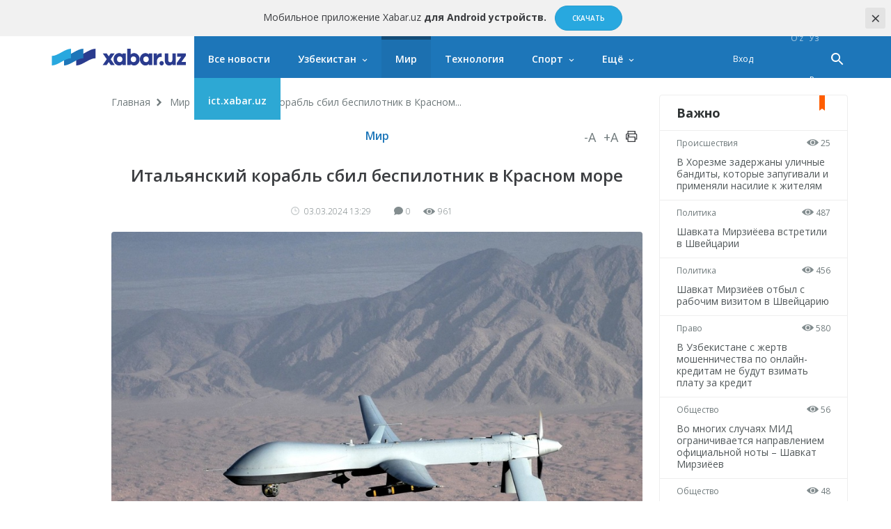

--- FILE ---
content_type: text/html; charset=UTF-8
request_url: https://xabar.uz/ru/post/italyanskiy-korabl-sbil-bespilotnik-v-krasnom-more
body_size: 10410
content:
<!DOCTYPE html>
<html lang="ru">
<head>
    <meta charset="UTF-8">
    <meta http-equiv="X-UA-Compatible" content="IE=edge">
    <meta name="viewport" content="width=device-width, initial-scale=1, maximum-scale=1, user-scalable=no">

    <meta property="cacheId"
          content="25/01/2026 21:31:27">
    <meta property="og:url" content="https://xabar.uz/ru/xorij/italyanskiy-korabl-sbil-bespilotnik-v-krasnom-more">
    <meta property="og:title" content="Итальянский корабль сбил беспилотник в Красном море">
    <meta property="og:description" content="Итальянский военный корабль Duilio сбил беспилотник в Красном море.

">
    <meta property="og:image" content="https://xabar.uz/static/crop/2/3/736_736_95_2343559550.jpg">
    <meta property="og:type" content="article"/>
    <meta property="fb:app_id" content="411166686310976"/>

    <meta name="description" content="Итальянский военный корабль Duilio сбил беспилотник в Красном море.

">
    <meta name="keywords" content="Италия, Красное море">
    
            
        <link rel="canonical" href="https://xabar.uz/ru/xorij/italyanskiy-korabl-sbil-bespilotnik-v-krasnom-more"/>
                    

    <title>Итальянский корабль сбил беспилотник в Красном море</title>
    <meta name="csrf-param" content="_csrf">
<meta name="csrf-token" content="suJuyD-9Y8qshqxgIVbSoKAMMlIIkHeLs4V2rTxXr6nH1ArlYPs388Ti6lhEYpb69UhwKm7AKNjJsjLnVDr8xg==">

<link href="https://xabar.uz/static/assets/e0750f87/authchoice.css?v=1581547988" rel="stylesheet">
<link href="https://fonts.googleapis.com/css?family=Open+Sans:300,300i,400,400i,600,700|PT+Serif:400,400i,700,700i&amp;subset=cyrillic&amp;display=swap" rel="stylesheet">
<link href="https://xabar.uz/static/assets/73a7d9c9/css/all-bundle.min.css?v=1674197250" rel="stylesheet">
<script>var globalVars={"l":"ru-RU","a":"https:\/\/api.xabar.uz\/v1","d":false,"typo":"\/ru\/site\/typo","m":{"typo":"\u041f\u043e\u0436\u0430\u043b\u0443\u0439\u0441\u0442\u0430, \u043e\u0442\u043c\u0435\u0442\u044c\u0442\u0435 \u043e\u0448\u0438\u0431\u043a\u0443!"},"u":1,"p":"65e4157ff2750871f0369c69","c":"5a004ecb2f19e0487720710c"};</script>    <!-- Global site tag (gtag.js) - Google Analytics -->
    <script async src="https://www.googletagmanager.com/gtag/js?id=UA-111137764-1"></script>
    <script>
        window.dataLayer = window.dataLayer || [];

        function gtag() {
            dataLayer.push(arguments);
        }

        gtag('js', new Date());

        gtag('config', 'UA-111137764-1');
    </script>
    <!-- Yandex.RTB -->
    <script>window.yaContextCb=window.yaContextCb||[]</script>
    <script src="https://yandex.ru/ads/system/context.js" async></script>

    <link rel="apple-touch-icon" sizes="180x180" href="https://xabar.uz/static/assets/73a7d9c9/img/apple-touch-icon.png">
    <link rel="icon" type="image/png" sizes="32x32" href="https://xabar.uz/static/assets/73a7d9c9/img/favicon-32x32.png">
    <link rel="icon" type="image/png" sizes="16x16" href="https://xabar.uz/static/assets/73a7d9c9/img/favicon-16x16.png">
    <link rel="manifest" href="https://xabar.uz/static/assets/73a7d9c9/img/manifest.json">
</head>
<body>



    <div class="msg-test" data-cookie="_and" data-count="1">
        Мобильное приложение Xabar.uz <strong> для Android устройств. </strong>        <span class="continue">
        <a href="https://play.google.com/store/apps/details?id=uz.xabar.app"
           target="_blank" class="action-btn">Скачать</a>
    </span>
        <span class="close-btn">×</span>
    </div>
    <div class="msg-test" data-cookie="_ios" data-count="1">
        IOS qurilmalar uchun <strong>Xabar.uz mobil ilovasi</strong>.        <span class="continue">
        <a href="https://itunes.apple.com/us/app/xabar-uz-axborot-portali/id1364606474?ls=1&mt=8"
           target="_blank" class="action-btn">Скачать</a>
    </span>
        <span class="close-btn">×</span>
    </div>

<div id="container">
    <div class="header" id="header">
    <div class="header__nav-main">
        <div class="container">
            <div class="header__nav-main-content">
                <a href="/ru" class="logo">
                    <img class="hidden-sm visible-lg" src="https://xabar.uz/static/assets/73a7d9c9/img/logo-desktop.svg"
                         alt="Xabar.uz">
                    <img class="hidden-md visible-sm" src="https://xabar.uz/static/assets/73a7d9c9/img/logo-mobile.svg" alt="Xabar.uz">
                </a>

                <a class="header__nav-main-toggle"><i class="icon bars-icon"></i></a>

                <ul class="header__nav-main-nav" id="main_menu">
                    <li class="child0 ">
                        <a href="/ru/yangiliklar">Все новости</a>
                    </li>

                                                                                        <li class="child0 cat-mahalliy has_inner ">
                            <a href="https://xabar.uz/ru/mahalliy">Узбекистан</a>
                                                            <div class="header__nav-main-sub-nav">
                                    <div class="container">
                                        <ul>
                                                                                                                                            <li class="child1 cat-siyosat ">
                                                    <a href="https://xabar.uz/ru/siyosat">Политика</a>
                                                </li>
                                                                                                                                            <li class="child1 cat-iqtisodiyot ">
                                                    <a href="https://xabar.uz/ru/iqtisodiyot">Экономика</a>
                                                </li>
                                                                                                                                            <li class="child1 cat-biznes ">
                                                    <a href="https://xabar.uz/ru/biznes">Уроки бизнеса</a>
                                                </li>
                                                                                                                                            <li class="child1 cat-jamiyat ">
                                                    <a href="https://xabar.uz/ru/jamiyat">Общество</a>
                                                </li>
                                                                                                                                            <li class="child1 cat-huquq ">
                                                    <a href="https://xabar.uz/ru/huquq">Право</a>
                                                </li>
                                                                                                                                            <li class="child1 cat-talim ">
                                                    <a href="https://xabar.uz/ru/talim">Образование</a>
                                                </li>
                                                                                                                                            <li class="child1 cat-hajviya ">
                                                    <a href="https://xabar.uz/ru/hajviya">Юмор</a>
                                                </li>
                                                                                                                                            <li class="child1 cat-madaniyat ">
                                                    <a href="https://xabar.uz/ru/madaniyat">Культура</a>
                                                </li>
                                                                                                                                            <li class="child1 cat-insayder ">
                                                    <a href="https://xabar.uz/ru/insayder">Инсайдер</a>
                                                </li>
                                                                                                                                            <li class="child1 cat-hodisa ">
                                                    <a href="https://xabar.uz/ru/hodisa">Происшествия</a>
                                                </li>
                                                                                    </ul>
                                    </div>
                                </div>
                                                    </li>
                                                                    <li class="child0 cat-xorij  is_active">
                            <a href="https://xabar.uz/ru/xorij">Мир</a>
                                                    </li>
                                                                    <li class="child0 cat-texnologiya  ">
                            <a href="https://xabar.uz/ru/texnologiya">Технология</a>
                                                    </li>
                                                                    <li class="child0 cat-sport has_inner ">
                            <a href="https://xabar.uz/ru/sport">Спорт</a>
                                                            <div class="header__nav-main-sub-nav">
                                    <div class="container">
                                        <ul>
                                                                                                                                            <li class="child1 cat-evro-2024 ">
                                                    <a href="https://xabar.uz/ru/evro-2024">ЧМ-2022</a>
                                                </li>
                                                                                                                                            <li class="child1 cat-osiyo-kubogi ">
                                                    <a href="https://xabar.uz/ru/osiyo-kubogi">Кубок Азии</a>
                                                </li>
                                                                                    </ul>
                                    </div>
                                </div>
                                                    </li>
                                                                                                                                            
                    <li class="has_inner child0" id="more_menu">
                        <a href="#">Ещё</a>

                        <div class="header__nav-main-sub-nav">
                            <div class="container">
                                <ul>
                                                                                                                    <li class="child0 cat-koronavirus ">
                                            <a href="https://xabar.uz/ru/koronavirus">Коронавирус</a>
                                                                                                                                </li>
                                                                                                                    <li class="child0 cat-tahlil ">
                                            <a href="https://xabar.uz/ru/tahlil">Аналитика</a>
                                                                                                                                </li>
                                                                                                                    <li class="child0 cat-avtomobil ">
                                            <a href="https://xabar.uz/ru/avtomobil">Авто</a>
                                                                                                                                </li>
                                                                                                                    <li class="child0 cat-maslahat ">
                                            <a href="https://xabar.uz/ru/maslahat">Советы</a>
                                                                                                                                </li>
                                                                                                                    <li class="child0 cat-infografika ">
                                            <a href="https://xabar.uz/ru/infografika">Инфографика</a>
                                                                                                                                </li>
                                    
                                    <li class="child0 ">
                                        <a href="/ru/photo">Фотоновости</a>
                                    </li>
                                    <li class="child0 ">
                                        <a href="/ru/audio">Аудионовости</a>
                                    </li>
                                    <li class="child0 ">
                                        <a href="/ru/video">Видеоновости</a>
                                    </li>
                                    <li class="child0 ">
                                        <a href="/ru/polls/all">Опросы</a>
                                    </li>
                                </ul>
                            </div>
                        </div>
                    </li>
                    <li class="child0 cat-ict" >
                        <a href="https://ict.xabar.uz" target="_blank" style="background-color: #2DA8D4;">ict.xabar.uz</a>
                    </li>
                </ul>

                <ul class="header__nav-main-login">
                    <li class="">
                                                    <a href="/ru/account/login">Вход</a>
                                            </li>
                </ul>

                
                <ul class="header__nav-main-language">
                                            <li class="">
                            <a href="/uz/post/italyanskiy-korabl-sbil-bespilotnik-v-krasnom-more">
                                O‘z                            </a>
                        </li>
                                            <li class="">
                            <a href="/post/italyanskiy-korabl-sbil-bespilotnik-v-krasnom-more">
                                Ўз                            </a>
                        </li>
                                            <li class="is_active">
                            <a href="/ru/post/italyanskiy-korabl-sbil-bespilotnik-v-krasnom-more">
                                Ру                            </a>
                        </li>
                    
                </ul><!-- End of header__nav-main-language-->

                <div class="header__nav-main-search">
                    <a href="#" id="button_search" class="header__nav-main-search-toggle-btn"><i
                                class="icon search-icon"></i></a>
                </div><!-- End of header__nav-main-search-->
            </div><!-- End of header__nav-main-content-->
        </div><!-- End of container-->
    </div><!-- End of header__nav-->


</div>
    <div class="main__section">
                <div class="main__section-content">
            <div class="main__content article ">

    <ul class="breadcrumbs"><li><a href="/ru">Главная</a></li>
<li><a href="https://xabar.uz/ru/xorij">Мир</a></li>
<li>Итальянский корабль сбил беспилотник в Красном...</li>
</ul>    
    <div class="article__category">
        <a href="https://xabar.uz/ru/xorij">Мир</a>

        <div class="article__category-controls">
            <a href="#">-A</a>
            <a href="#">+A</a>
            <a href="#">
                <i class="icon icon-print"></i>
            </a>
        </div><!-- End of article__category-controls-->
    </div><!-- End of article__category -->

        <div class="article__content">
        <h2 class="post__title">Итальянский корабль сбил беспилотник в Красном море</h2>

        <div class="article__content-meta">
            <span class="date-time">
                <i class="icon clock-icon is_smaller"></i>

                03.03.2024 13:29            </span>
            <span class="h-space"></span>
            <span class="update-time"></span>
            <span class="h-space"></span>

            <span class="counters">
                <i class="icon comments-icon"></i>0                <span class="h-space"></span>
                <i class="icon eye-icon"></i>961                <span class="h-space"></span>
            </span><!-- End of counters-->
        </div>
        
                    <div class="media">
                                    <img src="https://xabar.uz/static/crop/2/3/920__95_2343559550.jpg" alt="Итальянский корабль сбил беспилотник в Красном море">
                                                                    <p class="author">Фото: «trend.az»</p>
                            </div>
                                                    <div class="post__body">
            <p style="text-align: justify;">Итальянский военный корабль Duilio сбил беспилотник в Красном море.</p>
<p style="text-align: justify;">Об этом <a href="https://www.trend.az/world/europe/3869566.html" target="_blank" rel="noopener">сообщило</a> министерство обороны Италии.</p>
<p style="text-align: justify;">Согласно информации, БПЛА летел в сторону корабля.</p>
<p style="text-align: justify;">Сообщается, что беспилотник имел те же характеристики, что и те, которые уже совершали атаки. Его видели примерно в шести километрах от корабля.</p>                    </div>

        
                    <div class="article__tags">

                <div class="article__tags-list">
                                            <a href="/ru/tag/italiya">Италия</a>
                                            <a href="/ru/tag/krasnoye-more">Красное море</a>
                                    </div><!-- End of article__tags-list-->
            </div><!-- End of article__tags-->
            </div>

    <div class="article__social__likes">
        <div class="banner-page_middle">

        </div>

        <div class="telegram__link">
            <i class="icon telegram-icon"></i><a target="_blank" href="https://t.me/xabaruzofficial">
                Следите за новостями на нашем канале в <span> Telegram </span>            </a>
        </div>
        <!--noindex--><div class="sidebar__share-links"><a class="share-rounded-icons facebook-bg" href="http://www.facebook.com/sharer.php?u=https%3A%2F%2Fxabar.uz%2Fru%2Fdm86" rel="noopener" role="sharer" target="_blank"><i class="icon facebook-icon"></i></a><a class="share-rounded-icons twitter-bg" href="http://twitter.com/share?url=https%3A%2F%2Fxabar.uz%2Fru%2Fdm86&amp;text=%D0%98%D1%82%D0%B0%D0%BB%D1%8C%D1%8F%D0%BD%D1%81%D0%BA%D0%B8%D0%B9+%D0%B2%D0%BE%D0%B5%D0%BD%D0%BD%D1%8B%D0%B9+%D0%BA%D0%BE%D1%80%D0%B0%D0%B1%D0%BB%D1%8C+Duilio+%D1%81%D0%B1%D0%B8%D0%BB+%D0%B1%D0%B5%D1%81%D0%BF%D0%B8%D0%BB%D0%BE%D1%82%D0%BD%D0%B8%D0%BA+%D0%B2+%D0%9A%D1%80%D0%B0%D1%81%D0%BD%D0%BE%D0%BC+%D0%BC%D0%BE%D1%80%D0%B5.%0D%0A%0D%0A" rel="noopener" role="sharer" target="_blank"><i class="icon twitter-icon"></i></a><a class="share-rounded-icons telegram-bg" href="https://telegram.me/share/url?url=https%3A%2F%2Fxabar.uz%2Fru%2Fdm86&amp;text={message}" rel="noopener" role="sharer" target="_blank"><i class="icon telegram-icon"></i></a><a class="share-rounded-icons google-bg" href="https://plusone.google.com/_/+1/confirm?hl=en&amp;url=https%3A%2F%2Fxabar.uz%2Fru%2Fdm86" rel="noopener" role="sharer" target="_blank"><i class="icon google-icon"></i></a><a class="share-rounded-icons odnoklassniki-bg" href="http://www.odnoklassniki.ru/dk?st.cmd=addShare&amp;st.s=1&amp;st._surl=https%3A%2F%2Fxabar.uz%2Fru%2Fdm86&amp;st.comments=%D0%98%D1%82%D0%B0%D0%BB%D1%8C%D1%8F%D0%BD%D1%81%D0%BA%D0%B8%D0%B9+%D0%B2%D0%BE%D0%B5%D0%BD%D0%BD%D1%8B%D0%B9+%D0%BA%D0%BE%D1%80%D0%B0%D0%B1%D0%BB%D1%8C+Duilio+%D1%81%D0%B1%D0%B8%D0%BB+%D0%B1%D0%B5%D1%81%D0%BF%D0%B8%D0%BB%D0%BE%D1%82%D0%BD%D0%B8%D0%BA+%D0%B2+%D0%9A%D1%80%D0%B0%D1%81%D0%BD%D0%BE%D0%BC+%D0%BC%D0%BE%D1%80%D0%B5.%0D%0A%0D%0A" rel="noopener" role="sharer" target="_blank"><i class="icon odnoklassniki-icon"></i></a></div><!--/noindex-->        <div class="article__tags-list short_link">
            <input class="link_share"
                   value="https://xabar.uz/ru/dm86"
                   readonly/>
        </div>
    </div>


    

    
            <div class="recommended__news mini__news">
            <div class="recommended__news-title">Похожие новости</div>
            <div class="news__list">
                                    <div class="news__item">
                        <div class="media ">
                            <a href="https://xabar.uz/ru/talim/samarkande-otkroetsya-filial-italyanskogo-universiteta-tushia">
                                <img src="https://xabar.uz/static/crop/1/1/250_145_95_1101862908.jpg">
                            </a>
                        </div><!-- End of media-->
                        <div class="news__item-meta">
                                                            <span class="category">
                                <a href="https://xabar.uz/ru/talim">
                                    Образование                                </a>
                            </span>
                                                        <span class="date-time">19/09, 16:38</span>
                        </div>
                        <p>
                            <a href="https://xabar.uz/ru/talim/samarkande-otkroetsya-filial-italyanskogo-universiteta-tushia">
                                Самарканде откроется филиал итальянского университета Tuscia                            </a>
                        </p>
                    </div><!-- End of news__item-->
                                    <div class="news__item">
                        <div class="media ">
                            <a href="https://xabar.uz/ru/xorij/milliarder-jorjio-armani-vafot-et">
                                <img src="https://xabar.uz/static/crop/4/2/250_145_95_4237395752.jpg">
                            </a>
                        </div><!-- End of media-->
                        <div class="news__item-meta">
                                                            <span class="category">
                                <a href="https://xabar.uz/ru/xorij">
                                    Мир                                </a>
                            </span>
                                                        <span class="date-time">04/09, 18:34</span>
                        </div>
                        <p>
                            <a href="https://xabar.uz/ru/xorij/milliarder-jorjio-armani-vafot-et">
                                Скончался знаменитый итальянский модельер Джорджо Армани                            </a>
                        </p>
                    </div><!-- End of news__item-->
                                    <div class="news__item">
                        <div class="media ">
                            <a href="https://xabar.uz/ru/siyosat/shavkat-mirziyoyev-markaziy-osiyo-italiy">
                                <img src="https://xabar.uz/static/crop/3/1/250_145_95_3198481009.png">
                            </a>
                        </div><!-- End of media-->
                        <div class="news__item-meta">
                                                            <span class="category">
                                <a href="https://xabar.uz/ru/siyosat">
                                    Политика                                </a>
                            </span>
                                                        <span class="date-time">30/05, 08:05</span>
                        </div>
                        <p>
                            <a href="https://xabar.uz/ru/siyosat/shavkat-mirziyoyev-markaziy-osiyo-italiy">
                                Шавкат Мирзиёев посетит Астану для участие в саммите «Центральная Азия – Италия»                            </a>
                        </p>
                    </div><!-- End of news__item-->
                            </div><!-- End of news__list-->
        </div>
    
    <div class="post__comments">
        <div class="article__comments-title">
            Комментарии            <span class="h-space half"></span>
            <span class="badge">0</span>
        </div><!-- End of article__comments-title-->
                    <p class="access__alert-title tal-center">
                Зарегистрируйтесь, чтобы оставлять комментарии            </p>
            <p class="tal-center">
                <a class="btn rounded" href="/ru/account/login">Вход</a>            </p>
            <p class="enter-options"><span>Заходите через социальные сети</span></p>
            <div id="w2">            <p class="tal-center">
                <a class="btn rounded facebook auth-link" href="/ru/account/auth?authclient=facebook" title="Facebook" data-popup-width="860" data-popup-height="480">Facebook</a><span class='h-space'></span><a class="btn rounded twitter auth-link" href="/ru/account/auth?authclient=twitter" title="Twitter" data-popup-width="800" data-popup-height="500">Twitter</a><span class='h-space'></span>            </p>
            </div>                        <div id="w3"></div>    </div>
</div><!-- End of main__content-->

<div class="main__sidebar">
    <div id="w4" class="banner-sidebar_top banner"></div>    <div class="sidebar__most-read mini__news">

    <div class="main__news-thumb-title">
        Важно    </div>

                        <div class="news__item">
                <div class="news__item-meta">
                <span class="category"><a
                        href="https://xabar.uz/ru/hodisa">Происшествия</a></span>
                    <span class="views"><i class="icon eye-icon"></i> 25</span>
                </div><!-- End of news__item-meta-->

                <p class="">
                    <a href="https://xabar.uz/ru/hodisa/v-xorezme-zaderjan-lica-ptavshiesya-ustanovit-ulichne-zakon">В Хорезме задержаны уличные бандиты, которые запугивали и применяли насилие к жителям</a>
                </p>
            </div><!-- End of news__item-->
                    <div class="news__item">
                <div class="news__item-meta">
                <span class="category"><a
                        href="https://xabar.uz/ru/siyosat">Политика</a></span>
                    <span class="views"><i class="icon eye-icon"></i> 487</span>
                </div><!-- End of news__item-meta-->

                <p class="">
                    <a href="https://xabar.uz/ru/siyosat/ozbekiston-prezidenti-cyurixda-kutib-olindi">Шавката Мирзиёева встретили в Швейцарии</a>
                </p>
            </div><!-- End of news__item-->
                    <div class="news__item">
                <div class="news__item-meta">
                <span class="category"><a
                        href="https://xabar.uz/ru/siyosat">Политика</a></span>
                    <span class="views"><i class="icon eye-icon"></i> 456</span>
                </div><!-- End of news__item-meta-->

                <p class="">
                    <a href="https://xabar.uz/ru/siyosat/prezident-shavkat-mirziyoyev-shveycariyaga-jonab-ketdi">Шавкат Мирзиёев отбыл с рабочим визитом в Швейцарию</a>
                </p>
            </div><!-- End of news__item-->
                    <div class="news__item">
                <div class="news__item-meta">
                <span class="category"><a
                        href="https://xabar.uz/ru/huquq">Право</a></span>
                    <span class="views"><i class="icon eye-icon"></i> 580</span>
                </div><!-- End of news__item-meta-->

                <p class="">
                    <a href="https://xabar.uz/ru/huquq/onlayn-kredit-firibgarligi-qurbonlaridan">В Узбекистане с жертв мошенничества по онлайн-кредитам не будут взимать плату за кредит</a>
                </p>
            </div><!-- End of news__item-->
                    <div class="news__item">
                <div class="news__item-meta">
                <span class="category"><a
                        href="https://xabar.uz/ru/jamiyat">Общество</a></span>
                    <span class="views"><i class="icon eye-icon"></i> 56</span>
                </div><!-- End of news__item-meta-->

                <p class="">
                    <a href="https://xabar.uz/ru/jamiyat/vo-mnogix-sluchayax-mid-ogranichivaetsya-naprav">Во многих случаях МИД ограничивается направлением официальной ноты – Шавкат Мирзиёев</a>
                </p>
            </div><!-- End of news__item-->
                    <div class="news__item">
                <div class="news__item-meta">
                <span class="category"><a
                        href="https://xabar.uz/ru/jamiyat">Общество</a></span>
                    <span class="views"><i class="icon eye-icon"></i> 48</span>
                </div><!-- End of news__item-meta-->

                <p class="">
                    <a href="https://xabar.uz/ru/jamiyat/ssha-prekratili-vdachu-immigracionnx-viz-grajdanam-uzbekistana">США приостановили выдачу иммиграционных виз гражданам Узбекистана</a>
                </p>
            </div><!-- End of news__item-->
            </div><!-- End of sidebar__most-read-->
        <div class="sidebar__most-read mini__news">

    <div class="main__news-thumb-title">
        Самое читаемое    </div>

                        <div class="news__item">
                <div class="news__item-meta">
                <span class="category"><a
                        href="https://xabar.uz/ru/hodisa">Происшествия</a></span>
                    <span class="views"><i class="icon eye-icon"></i> 972</span>
                </div><!-- End of news__item-meta-->

                <p class="">
                    <a href="https://xabar.uz/ru/hodisa/baadagi-janjal-sabab-8-ozbekmaldi">Восемь узбекистанцев приговорены к пожизненному заключению за массовую драку в Дубае</a>
                </p>
            </div><!-- End of news__item-->
                    <div class="news__item">
                <div class="news__item-meta">
                <span class="category"><a
                        href="https://xabar.uz/ru/jamiyat">Общество</a></span>
                    <span class="views"><i class="icon eye-icon"></i> 772</span>
                </div><!-- End of news__item-meta-->

                <p class="">
                    <a href="https://xabar.uz/ru/jamiyat/prezident-30-mln-dollar-evaziga-qurilgan">Президент осмотрел новую многопрофильную клинику в Алмазарском районе</a>
                </p>
            </div><!-- End of news__item-->
                    <div class="news__item">
                <div class="news__item-meta">
                <span class="category"><a
                        href="https://xabar.uz/ru/jamiyat">Общество</a></span>
                    <span class="views"><i class="icon eye-icon"></i> 650</span>
                </div><!-- End of news__item-meta-->

                <p class="">
                    <a href="https://xabar.uz/ru/jamiyat/44-nafar-ozbekiston-fuqarosdi">В Узбекистан возвращены 44 гражданина, депортированные из США</a>
                </p>
            </div><!-- End of news__item-->
                    <div class="news__item">
                <div class="news__item-meta">
                <span class="category"><a
                        href="https://xabar.uz/ru/hodisa">Происшествия</a></span>
                    <span class="views"><i class="icon eye-icon"></i> 615</span>
                </div><!-- End of news__item-meta-->

                <p class="">
                    <a href="https://xabar.uz/ru/hodisa/v-tashkente-voditel-lacetti-sbil-inspektora-dps">В Ташкенте водитель Lacetti сбил инспектора ДПС</a>
                </p>
            </div><!-- End of news__item-->
                    <div class="news__item">
                <div class="news__item-meta">
                <span class="category"><a
                        href="https://xabar.uz/ru/huquq">Право</a></span>
                    <span class="views"><i class="icon eye-icon"></i> 580</span>
                </div><!-- End of news__item-meta-->

                <p class="title">
                    <a href="https://xabar.uz/ru/huquq/onlayn-kredit-firibgarligi-qurbonlaridan">В Узбекистане с жертв мошенничества по онлайн-кредитам не будут взимать плату за кредит</a>
                </p>
            </div><!-- End of news__item-->
                    <div class="news__item">
                <div class="news__item-meta">
                <span class="category"><a
                        href="https://xabar.uz/ru/siyosat">Политика</a></span>
                    <span class="views"><i class="icon eye-icon"></i> 487</span>
                </div><!-- End of news__item-meta-->

                <p class="title">
                    <a href="https://xabar.uz/ru/siyosat/ozbekiston-prezidenti-cyurixda-kutib-olindi">Шавката Мирзиёева встретили в Швейцарии</a>
                </p>
            </div><!-- End of news__item-->
            </div><!-- End of sidebar__most-read-->
    <div class="sidebar__authors">
    <div class="sidebar__authors-title">
        <h2>Колумнисты</h2>
    </div><!-- End of sidebar__authors-title-->

            <div class="sidebar__authors-list">
                            <div class="media-info">
                    <div class="media is_left">
                        <img
                            src="https://xabar.uz/static/crop/3/3/90_90_95_332502132.jpg"
                            width="50" height="50"
                            alt="Нурбек Алимов">
                    </div><!-- End of media-->

                    <div class="info">
                        <p>
                            <strong><a class="author__name"
                                       href="https://xabar.uz/ru/mualliflar/nurbek-alimov">Нурбек Алимов</a></strong><br>блогер                        </p>
                    </div><!-- End of info-->
                </div><!-- End of media-info-->
                            <div class="media-info">
                    <div class="media is_left">
                        <img
                            src="https://xabar.uz/static/crop/2/0/90_90_95_2085437306.jpg"
                            width="50" height="50"
                            alt="Аброр Зохидов">
                    </div><!-- End of media-->

                    <div class="info">
                        <p>
                            <strong><a class="author__name"
                                       href="https://xabar.uz/ru/mualliflar/abror-zohidov">Аброр Зохидов</a></strong><br>журналист                        </p>
                    </div><!-- End of info-->
                </div><!-- End of media-info-->
                            <div class="media-info">
                    <div class="media is_left">
                        <img
                            src="https://xabar.uz/static/crop/8/8/90_90_95_886181227.jpg"
                            width="50" height="50"
                            alt="Бобур Наби">
                    </div><!-- End of media-->

                    <div class="info">
                        <p>
                            <strong><a class="author__name"
                                       href="https://xabar.uz/ru/mualliflar/bobur-nabi">Бобур Наби</a></strong><br>журналист                        </p>
                    </div><!-- End of info-->
                </div><!-- End of media-info-->
                            <div class="media-info">
                    <div class="media is_left">
                        <img
                            src="https://xabar.uz/static/crop/4/2/90_90_95_429773963.jpg"
                            width="50" height="50"
                            alt="Бахтиёр Шералиев">
                    </div><!-- End of media-->

                    <div class="info">
                        <p>
                            <strong><a class="author__name"
                                       href="https://xabar.uz/ru/mualliflar/baxtiyor-sheraliyev">Бахтиёр Шералиев</a></strong><br>биолог-ихтиолог / генетик                        </p>
                    </div><!-- End of info-->
                </div><!-- End of media-info-->
                            <div class="media-info">
                    <div class="media is_left">
                        <img
                            src="https://xabar.uz/static/crop/3/8/90_90_95_3872837901.jpg"
                            width="50" height="50"
                            alt="Жамшид Ниёзов">
                    </div><!-- End of media-->

                    <div class="info">
                        <p>
                            <strong><a class="author__name"
                                       href="https://xabar.uz/ru/mualliflar/jamshid-niyozov">Жамшид Ниёзов</a></strong><br>журналист / блогер                        </p>
                    </div><!-- End of info-->
                </div><!-- End of media-info-->
                    </div><!-- End of sidebar__authors-list-->
        <p class="continue"><a href="/ru/mualliflar">Все</a></p>
    </div><!-- End of sidebar__authors-->
    </div><!-- End of main__sidebar-->        </div>
    </div>
    <div class="footer">
    <div class="footer__nav">
        <ul>
                                            <li class="has_inner ">
                    <a href="https://xabar.uz/ru/mahalliy">Узбекистан</a>
                </li>
                                                        <li class="">
                        <a href="https://xabar.uz/ru/siyosat">Политика</a>
                    </li>
                                                        <li class="">
                        <a href="https://xabar.uz/ru/iqtisodiyot">Экономика</a>
                    </li>
                                                        <li class="">
                        <a href="https://xabar.uz/ru/biznes">Уроки бизнеса</a>
                    </li>
                                                        <li class="">
                        <a href="https://xabar.uz/ru/jamiyat">Общество</a>
                    </li>
                                                        <li class="">
                        <a href="https://xabar.uz/ru/huquq">Право</a>
                    </li>
                                                        <li class="">
                        <a href="https://xabar.uz/ru/talim">Образование</a>
                    </li>
                                                        <li class="">
                        <a href="https://xabar.uz/ru/hajviya">Юмор</a>
                    </li>
                                                        <li class="">
                        <a href="https://xabar.uz/ru/madaniyat">Культура</a>
                    </li>
                                                        <li class="">
                        <a href="https://xabar.uz/ru/insayder">Инсайдер</a>
                    </li>
                                                        <li class="">
                        <a href="https://xabar.uz/ru/hodisa">Происшествия</a>
                    </li>
                                                            <li class=" is_active">
                    <a href="https://xabar.uz/ru/xorij">Мир</a>
                </li>
                                                            <li class=" ">
                    <a href="https://xabar.uz/ru/texnologiya">Технология</a>
                </li>
                                                            <li class="has_inner ">
                    <a href="https://xabar.uz/ru/sport">Спорт</a>
                </li>
                                                        <li class="">
                        <a href="https://xabar.uz/ru/evro-2024">ЧМ-2022</a>
                    </li>
                                                        <li class="">
                        <a href="https://xabar.uz/ru/osiyo-kubogi">Кубок Азии</a>
                    </li>
                                                            <li class=" ">
                    <a href="https://xabar.uz/ru/koronavirus">Коронавирус</a>
                </li>
                                                            <li class=" ">
                    <a href="https://xabar.uz/ru/tahlil">Аналитика</a>
                </li>
                                                            <li class=" ">
                    <a href="https://xabar.uz/ru/avtomobil">Авто</a>
                </li>
                                                            <li class=" ">
                    <a href="https://xabar.uz/ru/maslahat">Советы</a>
                </li>
                                                            <li class=" ">
                    <a href="https://xabar.uz/ru/infografika">Инфографика</a>
                </li>
                                    </ul>
    </div><!-- End of footer-nav-->

    <div class="footer__copyright">
        <div class="container">
            <div class="row-flex">
                <div class="footer-apps">
                    <a class="footer__copyright-logo">
                        <img src="https://xabar.uz/static/assets/73a7d9c9/img/xabar.uz-footer-logo.svg"
                             alt="xabar.uz"></a>

                    <a href="https://play.google.com/store/apps/details?id=uz.xabar.app"
                       target="_blank" class="app-icon-links"><img
                                src="https://xabar.uz/static/assets/73a7d9c9/img/android.png?v=1"
                                alt="android app"></a>

                    <a href="https://itunes.apple.com/us/app/xabar-uz-axborot-portali/id1364606474?ls=1&mt=8"
                       target="_blank" class="app-icon-links"><img
                                src="https://xabar.uz/static/assets/73a7d9c9/img/apple.png?v=1"
                                alt="apple app"></a>
                </div>
                <div class="footer__copyright-regulation">
                    <ul>

                        <li><a href="/ru/page/sayt-haqida">О сайте</a></li>
                        <li>
                            <a href="/ru/page/foydalanish-shartlari">Условия пользования</a>
                        </li>
                        <li><a href="/ru/page/reklama">Реклама</a></li>
                        <li><a href="/ru/aloqa">Контакты</a></li>

                        <li>
                            <div id="warning" class="d-b">
                                <span class="rounded">18+</span>
                            </div>
                        </li>
                    </ul>

                    <p style="text-align: justify;">Информационно-аналитический портал «Xabar.uz» зарегистрирован в качестве электронного СМИ 27 декабря 2017 года. Номер свидетельства: 156697. Учредитель: редакция газеты «Xabar». Адрес редакции: 100000, г. Ташкент, ул. Амир Темур пр.1, дом 2 (Ориентир: Алайский рынок). Ответственный редактор: Абдуғани Абдураҳмонов. Электронный адрес: info@xabar.uz  <br />При полном или частичном тиражировании материалов обязательно выполнение «Условий использования». Все права защищены законами Республики Узбекистан о средствах массовой информации и об авторском праве и смежных правах.</p>                    <div class="notes">
                        <p class="banner-desktop">
                            Если вы увидели ошибку на сайте, сообщите нам нажав CTRL+ENTER.                        </p>

                        <p>
                            Легкая версия <a rel='nofollow' href='http://m.xabar.uz/ru'>для старых браузеров</a>.                            Ishlab chiquvchi <a target='_blank' href='http://activemedia.uz'>ActiveMedia Solutions</a>.                        </p>
                    </div>
                </div><!-- End of footer__copyright-regulations-->

                <div class="footer__copyright-apps">
                    <div class="footer__share-links">
                        <a target="_blank" href="https://t.me/xabaruzofficial"
                           class="share-rounded-icons small telegram-bg"><i class="icon telegram-icon"></i></a>
                        <a target="_blank" href="https://www.facebook.com/xabar.uz/"
                           class="share-rounded-icons small facebook-bg"><i class="icon facebook-icon"></i></a>
                        <a target="_blank" href="https://twitter.com/xabaruzofficial"
                           class="share-rounded-icons small twitter-bg"><i class="icon twitter-icon"></i></a>
                        <a target="_blank" href="https://www.youtube.com/channel/UCKfAFbGa0w39d4RHMCtsGCw"
                           class="share-rounded-icons small youtube-bg"><i class="icon youtube-icon"></i></a>
                        <a target="_blank" href="https://www.instagram.com/xabar.uz/"
                           class="share-rounded-icons small instagram-bg"><i class="icon instagram-icon"></i></a>
                        <a target="_blank" href="https://ok.ru/xabar.uz"
                           class="share-rounded-icons small odnoklassniki-bg"><i
                                    class="icon odnoklassniki-icon"></i></a>
                    </div><!-- End of footer__share-links-->
                    <!--<a href="#" class="app-icon-links"><img src="<? /*= $this->getImageUrl('app-store-icon.png')*/ ?>" alt="ios app"></a>
                   -->
                    <a href="https://sammi.uz/uz" style="opacity: 0">Samarqand davlat meditsina instituti</a>
                </div><!-- End of footer__copyright-apps-->
            </div><!-- End of row-flex-->
        </div><!-- End of container-->
    </div><!-- End of footer__copyright-->
</div><!-- End of footer-->

<div class="search_f" id="search_window">
    <div class="search__f-content">
        <a href="#" id="button_search_close" class="search__f-content-close">
            <img src="https://xabar.uz/static/assets/73a7d9c9/img/icon-close.svg" alt="">
        </a>

        <div class="search__f-header">
            <a href="#" class="search__f-submit">
                <img src="https://xabar.uz/static/assets/73a7d9c9/img/icon-search.svg" alt="">
            </a>

            <form action="/ru/search" method="get">
                <input type="text" name="q" id="search__f-input" class="search__f-input"
                       placeholder="Поиск в «Xabar.uz» ...">
                <button type="submit" style="display: none"></button>
            </form>
        </div><!-- End of search__f-header-->

        <div class="search__f-body" id="search_container">
            <ul class="search__f-tags">
                                    <li><a href="/ru/tag/uzbekiston">#Узбекистан <span> - 4292</span></a>
                    </li>
                                    <li><a href="/ru/tag/rossiya">#Россия <span> - 3800</span></a>
                    </li>
                                    <li><a href="/ru/tag/tramp">#Трамп <span> - 110</span></a>
                    </li>
                                    <li><a href="/ru/tag/prezident">#Президент <span> - 2022</span></a>
                    </li>
                                    <li><a href="/ru/tag/toshkent">#Ташкент <span> - 2795</span></a>
                    </li>
                                    <li><a href="/ru/tag/aqsh">#США <span> - 3815</span></a>
                    </li>
                                    <li><a href="/ru/tag/ob-havo">#погода <span> - 1891</span></a>
                    </li>
                                    <li><a href="/ru/tag/kambag-allik">#бедность <span> - 28</span></a>
                    </li>
                                    <li><a href="/ru/tag/ukraina">#Украина <span> - 1791</span></a>
                    </li>
                                    <li><a href="/ru/tag/mening-prezidentim">#Шавкат Мирзиёев <span> - 3830</span></a>
                    </li>
                                    <li><a href="/ru/tag/videoselektor">#видеоселектор <span> - 373</span></a>
                    </li>
                                    <li><a href="/ru/tag/davos">#Давос <span> - 5</span></a>
                    </li>
                                    <li><a href="/ru/tag/jinoyat">#преступление <span> - 594</span></a>
                    </li>
                                    <li><a href="/ru/tag/valyuta">#валюта <span> - 581</span></a>
                    </li>
                                    <li><a href="/ru/tag/xitoy">#Китай <span> - 2361</span></a>
                    </li>
                            </ul>
        </div><!-- End of search__f-body-->
    </div><!-- End of search__f-content-->
</div>
    <span class="responsive-tablet fs-clear ir"></span>
    <span class="responsive-phone fs-clear ir"></span>
</div>

<div id="ajax_content"></div>
<script src="https://xabar.uz/static/assets/73a7d9c9/js/all-bundle.min.js?v=1674197256"></script>
<script>jQuery(function ($) {
jQuery('#w2').authchoice();
$('#w3').comments({"readOnly":false,"enableNavigation":false,"isGuest":true,"currentUserId":1,"replyIconURL":"https:\/\/xabar.uz\/static\/assets\/73a7d9c9\/img\/reply-comment-icon-2.png","spinnerIconURL":"https:\/\/xabar.uz\/static\/assets\/73a7d9c9\/img\/loader.gif","profilePictureURL":"https:\/\/xabar.uz\/static\/assets\/73a7d9c9\/img\/user-icon.png","apiUrl":"https:\/\/api.xabar.uz\/v1","postUrl":"\/ru\/comment\/handle?post=65e4157ff2750871f0369c69","putUrl":"\/ru\/comment\/handle","deleteUrl":"\/ru\/comment\/delete","upvoteUrl":"\/ru\/comment\/upvote","textareaPlaceholderText":"Текст комментария","newestText":"Самые последние","textareaMaxRows":10,"oldestText":"Самые давние","popularText":"Популярные","noCommentsText":"Без комментариев","attachmentsText":"Вложения","sendText":"Добавить","replyText":"Ответ","editText":"Редактировать","editedText":"Редактировано","hintText":"Чтобы добавить нажмите на Ctrl+Enter","youText":"Вы","saveText":"Сохранить","deleteText":"Удаление","viewAllRepliesText":"Показать ответы","hideRepliesText":"Скрыть ответы"})
jQuery('#w4').initBanner({"place":"sidebar_top","language":"ru-RU"})
});</script><!-- START WWW.UZ TOP-RATING -->
<SCRIPT language="javascript" type="text/javascript">
    top_js = "1.0";
    top_r = "id=14888&r=" + escape(document.referrer) + "&pg=" + escape(window.location.href);
    document.cookie = "smart_top=1; path=/";
    top_r += "&c=" + (document.cookie ? "Y" : "N")
</SCRIPT>
<SCRIPT language="javascript1.1" type="text/javascript">
    top_js = "1.1";
    top_r += "&j=" + (navigator.javaEnabled() ? "Y" : "N")
</SCRIPT>
<SCRIPT language="javascript1.2" type="text/javascript">
    top_js = "1.2";
    top_r += "&wh=" + screen.width + 'x' + screen.height + "&px=" +
        (((navigator.appName.substring(0, 3) == "Mic")) ? screen.colorDepth : screen.pixelDepth)
</SCRIPT>
<SCRIPT language="javascript1.3" type="text/javascript">
    top_js = "1.3";
</SCRIPT>
<SCRIPT language="JavaScript" type="text/javascript">
    top_rat = "&col=340F6E&t=ffffff&p=BD6F6F";
    top_r += "&js=" + top_js + "";
    document.write('<img src="https://cnt0.www.uz/counter/collect?' + top_r + top_rat + '" width=0 height=0 border=0 style="display: none"/>')
</SCRIPT>
<NOSCRIPT><IMG height=0
               src="https://cnt0.www.uz/counter/collect?id=14888&pg=http%3A//uzinfocom.uz&col=340F6E&t=ffffff&p=BD6F6F"
               width=0 border=0 style="display: none"/></NOSCRIPT><!-- FINISH WWW.UZ TOP-RATING -->

<span class="responsive-tablet fs-clear ir"></span>
<span class="responsive-phone fs-clear ir"></span>

</body>
</html>
